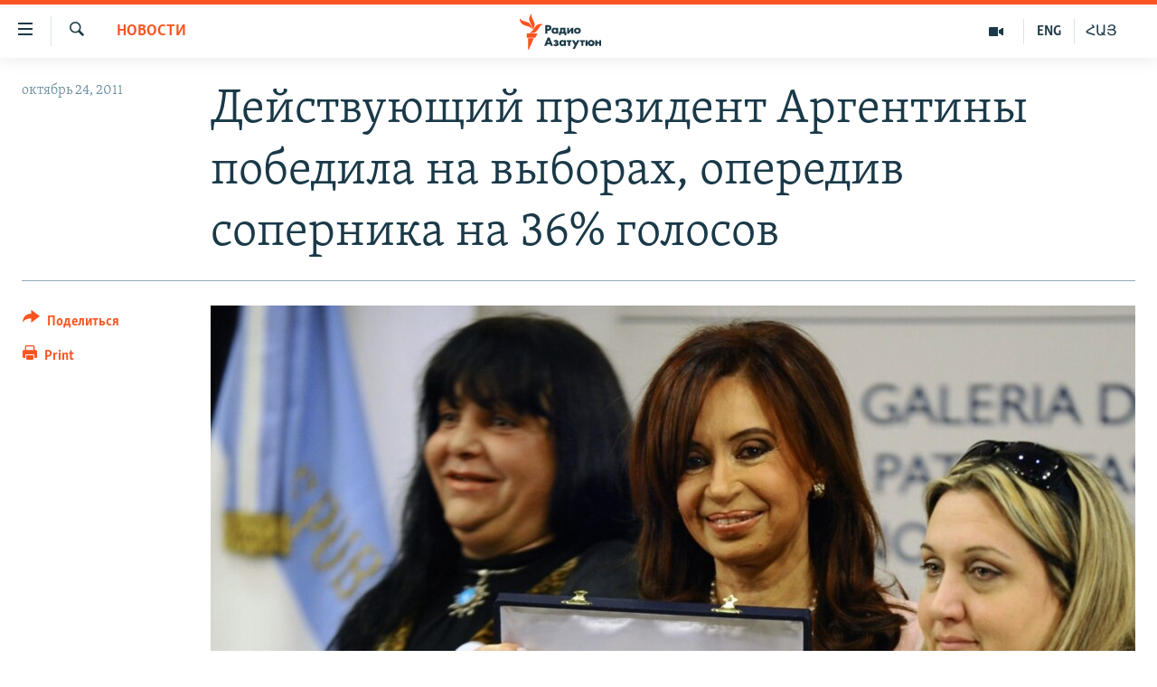

--- FILE ---
content_type: text/html; charset=utf-8
request_url: https://rus.azatutyun.am/a/24369347.html
body_size: 11351
content:

<!DOCTYPE html>
<html lang="ru" dir="ltr" class="no-js">
<head>
        <link rel="stylesheet" href="/Content/responsive/RFE/ru-AM/RFE-ru-AM.css?&amp;av=0.0.0.0&amp;cb=370">
<script src="//tags.azatutyun.am/rferl-pangea/prod/utag.sync.js"></script><script type='text/javascript' src='https://www.youtube.com/iframe_api' async></script>            <link rel="manifest" href="/manifest.json">
    <script type="text/javascript">
        //a general 'js' detection, must be on top level in <head>, due to CSS performance
        document.documentElement.className = "js";
        var cacheBuster = "370";
        var appBaseUrl = "/";
        var imgEnhancerBreakpoints = [0, 144, 256, 408, 650, 1023, 1597];
        var isLoggingEnabled = false;
        var isPreviewPage = false;
        var isLivePreviewPage = false;

        if (!isPreviewPage) {
            window.RFE = window.RFE || {};
            window.RFE.cacheEnabledByParam = window.location.href.indexOf('nocache=1') === -1;

            const url = new URL(window.location.href);
            const params = new URLSearchParams(url.search);

            // Remove the 'nocache' parameter
            params.delete('nocache');

            // Update the URL without the 'nocache' parameter
            url.search = params.toString();
            window.history.replaceState(null, '', url.toString());
        } else {
            window.addEventListener('load', function() {
                const links = window.document.links;
                for (let i = 0; i < links.length; i++) {
                    links[i].href = '#';
                    links[i].target = '_self';
                }
             })
        }

var pwaEnabled = true;        var swCacheDisabled;
    </script>
    <meta charset="utf-8" />

            <title>&#x414;&#x435;&#x439;&#x441;&#x442;&#x432;&#x443;&#x44E;&#x449;&#x438;&#x439; &#x43F;&#x440;&#x435;&#x437;&#x438;&#x434;&#x435;&#x43D;&#x442; &#x410;&#x440;&#x433;&#x435;&#x43D;&#x442;&#x438;&#x43D;&#x44B; &#x43F;&#x43E;&#x431;&#x435;&#x434;&#x438;&#x43B;&#x430; &#x43D;&#x430; &#x432;&#x44B;&#x431;&#x43E;&#x440;&#x430;&#x445;, &#x43E;&#x43F;&#x435;&#x440;&#x435;&#x434;&#x438;&#x432; &#x441;&#x43E;&#x43F;&#x435;&#x440;&#x43D;&#x438;&#x43A;&#x430; &#x43D;&#x430; 36% &#x433;&#x43E;&#x43B;&#x43E;&#x441;&#x43E;&#x432;</title>
            <meta name="description" content="&#x41D;&#x430; &#x443;&#x43B;&#x438;&#x446;&#x430;&#x445; &#x411;&#x443;&#x44D;&#x43D;&#x43E;&#x441;-&#x410;&#x439;&#x440;&#x435;&#x441;&#x430; &#x432; &#x432;&#x43E;&#x441;&#x43A;&#x440;&#x435;&#x441;&#x435;&#x43D;&#x44C;&#x435; &#x442;&#x44B;&#x441;&#x44F;&#x447;&#x438; &#x441;&#x442;&#x43E;&#x440;&#x43E;&#x43D;&#x43D;&#x438;&#x43A;&#x43E;&#x432; &#x43F;&#x440;&#x435;&#x437;&#x438;&#x434;&#x435;&#x43D;&#x442;&#x430; &#x410;&#x440;&#x433;&#x435;&#x43D;&#x442;&#x438;&#x43D;&#x44B; &#x41A;&#x440;&#x438;&#x441;&#x442;&#x438;&#x43D;&#x44B; &#x424;&#x435;&#x440;&#x43D;&#x430;&#x43D;&#x434;&#x435;&#x441; &#x434;&#x435; &#x41A;&#x438;&#x440;&#x448;&#x43D;&#x435;&#x440; &#x43F;&#x440;&#x430;&#x437;&#x434;&#x43D;&#x43E;&#x432;&#x430;&#x43B;&#x438; &#x435;&#x435; &#x438;&#x437;&#x431;&#x440;&#x430;&#x43D;&#x438;&#x435; &#x43D;&#x430; &#x432;&#x442;&#x43E;&#x440;&#x43E;&#x439; &#x441;&#x440;&#x43E;&#x43A;." />
                <meta name="keywords" content="Архив, Новости, Политика" />
    <meta name="viewport" content="width=device-width, initial-scale=1.0" />


    <meta http-equiv="X-UA-Compatible" content="IE=edge" />

<meta name="robots" content="max-image-preview:large"><meta property="fb:pages" content="1731694953739871" />

        <link href="https://rus.azatutyun.am/a/24369347.html" rel="canonical" />

        <meta name="apple-mobile-web-app-title" content="RFE/RL" />
        <meta name="apple-mobile-web-app-status-bar-style" content="black" />
            <meta name="apple-itunes-app" content="app-id=475986784, app-argument=//24369347.ltr" />
<meta content="&#x414;&#x435;&#x439;&#x441;&#x442;&#x432;&#x443;&#x44E;&#x449;&#x438;&#x439; &#x43F;&#x440;&#x435;&#x437;&#x438;&#x434;&#x435;&#x43D;&#x442; &#x410;&#x440;&#x433;&#x435;&#x43D;&#x442;&#x438;&#x43D;&#x44B; &#x43F;&#x43E;&#x431;&#x435;&#x434;&#x438;&#x43B;&#x430; &#x43D;&#x430; &#x432;&#x44B;&#x431;&#x43E;&#x440;&#x430;&#x445;, &#x43E;&#x43F;&#x435;&#x440;&#x435;&#x434;&#x438;&#x432; &#x441;&#x43E;&#x43F;&#x435;&#x440;&#x43D;&#x438;&#x43A;&#x430; &#x43D;&#x430; 36% &#x433;&#x43E;&#x43B;&#x43E;&#x441;&#x43E;&#x432;" property="og:title"></meta>
<meta content="&#x41D;&#x430; &#x443;&#x43B;&#x438;&#x446;&#x430;&#x445; &#x411;&#x443;&#x44D;&#x43D;&#x43E;&#x441;-&#x410;&#x439;&#x440;&#x435;&#x441;&#x430; &#x432; &#x432;&#x43E;&#x441;&#x43A;&#x440;&#x435;&#x441;&#x435;&#x43D;&#x44C;&#x435; &#x442;&#x44B;&#x441;&#x44F;&#x447;&#x438; &#x441;&#x442;&#x43E;&#x440;&#x43E;&#x43D;&#x43D;&#x438;&#x43A;&#x43E;&#x432; &#x43F;&#x440;&#x435;&#x437;&#x438;&#x434;&#x435;&#x43D;&#x442;&#x430; &#x410;&#x440;&#x433;&#x435;&#x43D;&#x442;&#x438;&#x43D;&#x44B; &#x41A;&#x440;&#x438;&#x441;&#x442;&#x438;&#x43D;&#x44B; &#x424;&#x435;&#x440;&#x43D;&#x430;&#x43D;&#x434;&#x435;&#x441; &#x434;&#x435; &#x41A;&#x438;&#x440;&#x448;&#x43D;&#x435;&#x440; &#x43F;&#x440;&#x430;&#x437;&#x434;&#x43D;&#x43E;&#x432;&#x430;&#x43B;&#x438; &#x435;&#x435; &#x438;&#x437;&#x431;&#x440;&#x430;&#x43D;&#x438;&#x435; &#x43D;&#x430; &#x432;&#x442;&#x43E;&#x440;&#x43E;&#x439; &#x441;&#x440;&#x43E;&#x43A;." property="og:description"></meta>
<meta content="article" property="og:type"></meta>
<meta content="https://rus.azatutyun.am/a/24369347.html" property="og:url"></meta>
<meta content="&#x420;&#x430;&#x434;&#x438;&#x43E; &#x421;&#x432;&#x43E;&#x431;&#x43E;&#x434;&#x430;" property="og:site_name"></meta>
<meta content="https://www.facebook.com/azatutyunru/" property="article:publisher"></meta>
<meta content="https://gdb.rferl.org/9e14c5b2-46bb-4e52-b1ab-180652f24f94_w1200_h630.jpg" property="og:image"></meta>
<meta content="1200" property="og:image:width"></meta>
<meta content="630" property="og:image:height"></meta>
<meta content="568280086670706" property="fb:app_id"></meta>
<meta content="summary_large_image" name="twitter:card"></meta>
<meta content="@armenialiberty" name="twitter:site"></meta>
<meta content="https://gdb.rferl.org/9e14c5b2-46bb-4e52-b1ab-180652f24f94_w1200_h630.jpg" name="twitter:image"></meta>
<meta content="&#x414;&#x435;&#x439;&#x441;&#x442;&#x432;&#x443;&#x44E;&#x449;&#x438;&#x439; &#x43F;&#x440;&#x435;&#x437;&#x438;&#x434;&#x435;&#x43D;&#x442; &#x410;&#x440;&#x433;&#x435;&#x43D;&#x442;&#x438;&#x43D;&#x44B; &#x43F;&#x43E;&#x431;&#x435;&#x434;&#x438;&#x43B;&#x430; &#x43D;&#x430; &#x432;&#x44B;&#x431;&#x43E;&#x440;&#x430;&#x445;, &#x43E;&#x43F;&#x435;&#x440;&#x435;&#x434;&#x438;&#x432; &#x441;&#x43E;&#x43F;&#x435;&#x440;&#x43D;&#x438;&#x43A;&#x430; &#x43D;&#x430; 36% &#x433;&#x43E;&#x43B;&#x43E;&#x441;&#x43E;&#x432;" name="twitter:title"></meta>
<meta content="&#x41D;&#x430; &#x443;&#x43B;&#x438;&#x446;&#x430;&#x445; &#x411;&#x443;&#x44D;&#x43D;&#x43E;&#x441;-&#x410;&#x439;&#x440;&#x435;&#x441;&#x430; &#x432; &#x432;&#x43E;&#x441;&#x43A;&#x440;&#x435;&#x441;&#x435;&#x43D;&#x44C;&#x435; &#x442;&#x44B;&#x441;&#x44F;&#x447;&#x438; &#x441;&#x442;&#x43E;&#x440;&#x43E;&#x43D;&#x43D;&#x438;&#x43A;&#x43E;&#x432; &#x43F;&#x440;&#x435;&#x437;&#x438;&#x434;&#x435;&#x43D;&#x442;&#x430; &#x410;&#x440;&#x433;&#x435;&#x43D;&#x442;&#x438;&#x43D;&#x44B; &#x41A;&#x440;&#x438;&#x441;&#x442;&#x438;&#x43D;&#x44B; &#x424;&#x435;&#x440;&#x43D;&#x430;&#x43D;&#x434;&#x435;&#x441; &#x434;&#x435; &#x41A;&#x438;&#x440;&#x448;&#x43D;&#x435;&#x440; &#x43F;&#x440;&#x430;&#x437;&#x434;&#x43D;&#x43E;&#x432;&#x430;&#x43B;&#x438; &#x435;&#x435; &#x438;&#x437;&#x431;&#x440;&#x430;&#x43D;&#x438;&#x435; &#x43D;&#x430; &#x432;&#x442;&#x43E;&#x440;&#x43E;&#x439; &#x441;&#x440;&#x43E;&#x43A;." name="twitter:description"></meta>
                    <link rel="amphtml" href="https://rus.azatutyun.am/amp/24369347.html" />
<script type="application/ld+json">{"articleSection":"Новости","isAccessibleForFree":true,"headline":"Действующий президент Аргентины победила на выборах, опередив соперника на 36% голосов","inLanguage":"ru-AM","keywords":"Архив, Новости, Политика","author":{"@type":"Person","name":"RFE/RL"},"datePublished":"2011-10-24 09:59:00Z","dateModified":"2011-10-24 10:05:57Z","publisher":{"logo":{"width":512,"height":220,"@type":"ImageObject","url":"https://rus.azatutyun.am/Content/responsive/RFE/ru-AM/img/logo.png"},"@type":"NewsMediaOrganization","url":"https://rus.azatutyun.am","sameAs":["https://www.facebook.com/azatutyunru/","https://twitter.com/azatutyunradio","https://www.youtube.com/azatutyunradio","https://www.instagram.com/azatutyuntv/"],"name":"Радио Азатутюн","alternateName":""},"@context":"https://schema.org","@type":"NewsArticle","mainEntityOfPage":"https://rus.azatutyun.am/a/24369347.html","url":"https://rus.azatutyun.am/a/24369347.html","description":"На улицах Буэнос-Айреса в воскресенье тысячи сторонников президента Аргентины Кристины Фернандес де Киршнер праздновали ее избрание на второй срок.","image":{"width":1080,"height":608,"@type":"ImageObject","url":"https://gdb.rferl.org/9e14c5b2-46bb-4e52-b1ab-180652f24f94_w1080_h608.jpg"},"name":"Действующий президент Аргентины победила на выборах, опередив соперника на 36% голосов"}</script>
    <script src="/Scripts/responsive/infographics.bundle.min.js?&amp;av=0.0.0.0&amp;cb=370"></script>
        <script src="/Scripts/responsive/dollardom.min.js?&amp;av=0.0.0.0&amp;cb=370"></script>
        <script src="/Scripts/responsive/modules/commons.js?&amp;av=0.0.0.0&amp;cb=370"></script>
        <script src="/Scripts/responsive/modules/app_code.js?&amp;av=0.0.0.0&amp;cb=370"></script>

        <link rel="icon" type="image/svg+xml" href="/Content/responsive/RFE/img/webApp/favicon.svg" />
        <link rel="alternate icon" href="/Content/responsive/RFE/img/webApp/favicon.ico" />
            <link rel="mask-icon" color="#ea6903" href="/Content/responsive/RFE/img/webApp/favicon_safari.svg" />
        <link rel="apple-touch-icon" sizes="152x152" href="/Content/responsive/RFE/img/webApp/ico-152x152.png" />
        <link rel="apple-touch-icon" sizes="144x144" href="/Content/responsive/RFE/img/webApp/ico-144x144.png" />
        <link rel="apple-touch-icon" sizes="114x114" href="/Content/responsive/RFE/img/webApp/ico-114x114.png" />
        <link rel="apple-touch-icon" sizes="72x72" href="/Content/responsive/RFE/img/webApp/ico-72x72.png" />
        <link rel="apple-touch-icon-precomposed" href="/Content/responsive/RFE/img/webApp/ico-57x57.png" />
        <link rel="icon" sizes="192x192" href="/Content/responsive/RFE/img/webApp/ico-192x192.png" />
        <link rel="icon" sizes="128x128" href="/Content/responsive/RFE/img/webApp/ico-128x128.png" />
        <meta name="msapplication-TileColor" content="#ffffff" />
        <meta name="msapplication-TileImage" content="/Content/responsive/RFE/img/webApp/ico-144x144.png" />
                <link rel="preload" href="/Content/responsive/fonts/Skolar-Lt_Cyrl_v2.4.woff" type="font/woff" as="font" crossorigin="anonymous" />
    <link rel="alternate" type="application/rss+xml" title="RFE/RL - Top Stories [RSS]" href="/api/" />
    <link rel="sitemap" type="application/rss+xml" href="/sitemap.xml" />
    
    



</head>
<body class=" nav-no-loaded cc_theme pg-article print-lay-article js-category-to-nav nojs-images ">
        <script type="text/javascript" >
            var analyticsData = {url:"https://rus.azatutyun.am/a/24369347.html",property_id:"429",article_uid:"24369347",page_title:"Действующий президент Аргентины победила на выборах, опередив соперника на 36% голосов",page_type:"article",content_type:"article",subcontent_type:"article",last_modified:"2011-10-24 10:05:57Z",pub_datetime:"2011-10-24 09:59:00Z",pub_year:"2011",pub_month:"10",pub_day:"24",pub_hour:"09",pub_weekday:"Monday",section:"новости",english_section:"new",byline:"",categories:"armenian_default_zone,new,politics",domain:"rus.azatutyun.am",language:"Russian",language_service:"RFERL Armenian",platform:"web",copied:"no",copied_article:"",copied_title:"",runs_js:"Yes",cms_release:"8.44.0.0.370",enviro_type:"prod",slug:"",entity:"RFE",short_language_service:"ARM",platform_short:"W",page_name:"Действующий президент Аргентины победила на выборах, опередив соперника на 36% голосов"};
        </script>
<noscript><iframe src="https://www.googletagmanager.com/ns.html?id=GTM-WXZBPZ" height="0" width="0" style="display:none;visibility:hidden"></iframe></noscript>        <script type="text/javascript" data-cookiecategory="analytics">
            var gtmEventObject = Object.assign({}, analyticsData, {event: 'page_meta_ready'});window.dataLayer = window.dataLayer || [];window.dataLayer.push(gtmEventObject);
            if (top.location === self.location) { //if not inside of an IFrame
                 var renderGtm = "true";
                 if (renderGtm === "true") {
            (function(w,d,s,l,i){w[l]=w[l]||[];w[l].push({'gtm.start':new Date().getTime(),event:'gtm.js'});var f=d.getElementsByTagName(s)[0],j=d.createElement(s),dl=l!='dataLayer'?'&l='+l:'';j.async=true;j.src='//www.googletagmanager.com/gtm.js?id='+i+dl;f.parentNode.insertBefore(j,f);})(window,document,'script','dataLayer','GTM-WXZBPZ');
                 }
            }
        </script>
        <!--Analytics tag js version start-->
            <script type="text/javascript" data-cookiecategory="analytics">
                var utag_data = Object.assign({}, analyticsData, {});
if(typeof(TealiumTagFrom)==='function' && typeof(TealiumTagSearchKeyword)==='function') {
var utag_from=TealiumTagFrom();var utag_searchKeyword=TealiumTagSearchKeyword();
if(utag_searchKeyword!=null && utag_searchKeyword!=='' && utag_data["search_keyword"]==null) utag_data["search_keyword"]=utag_searchKeyword;if(utag_from!=null && utag_from!=='') utag_data["from"]=TealiumTagFrom();}
                if(window.top!== window.self&&utag_data.page_type==="snippet"){utag_data.page_type = 'iframe';}
                try{if(window.top!==window.self&&window.self.location.hostname===window.top.location.hostname){utag_data.platform = 'self-embed';utag_data.platform_short = 'se';}}catch(e){if(window.top!==window.self&&window.self.location.search.includes("platformType=self-embed")){utag_data.platform = 'cross-promo';utag_data.platform_short = 'cp';}}
                (function(a,b,c,d){    a="https://tags.azatutyun.am/rferl-pangea/prod/utag.js";    b=document;c="script";d=b.createElement(c);d.src=a;d.type="text/java"+c;d.async=true;    a=b.getElementsByTagName(c)[0];a.parentNode.insertBefore(d,a);    })();
            </script>
        <!--Analytics tag js version end-->
<!-- Analytics tag management NoScript -->
<noscript>
<img style="position: absolute; border: none;" src="https://ssc.azatutyun.am/b/ss/bbgprod,bbgentityrferl/1/G.4--NS/184906259?pageName=rfe%3aarm%3aw%3aarticle%3a%d0%94%d0%b5%d0%b9%d1%81%d1%82%d0%b2%d1%83%d1%8e%d1%89%d0%b8%d0%b9%20%d0%bf%d1%80%d0%b5%d0%b7%d0%b8%d0%b4%d0%b5%d0%bd%d1%82%20%d0%90%d1%80%d0%b3%d0%b5%d0%bd%d1%82%d0%b8%d0%bd%d1%8b%20%d0%bf%d0%be%d0%b1%d0%b5%d0%b4%d0%b8%d0%bb%d0%b0%20%d0%bd%d0%b0%20%d0%b2%d1%8b%d0%b1%d0%be%d1%80%d0%b0%d1%85%2c%20%d0%be%d0%bf%d0%b5%d1%80%d0%b5%d0%b4%d0%b8%d0%b2%20%d1%81%d0%be%d0%bf%d0%b5%d1%80%d0%bd%d0%b8%d0%ba%d0%b0%20%d0%bd%d0%b0%2036%25%20%d0%b3%d0%be%d0%bb%d0%be%d1%81%d0%be%d0%b2&amp;c6=%d0%94%d0%b5%d0%b9%d1%81%d1%82%d0%b2%d1%83%d1%8e%d1%89%d0%b8%d0%b9%20%d0%bf%d1%80%d0%b5%d0%b7%d0%b8%d0%b4%d0%b5%d0%bd%d1%82%20%d0%90%d1%80%d0%b3%d0%b5%d0%bd%d1%82%d0%b8%d0%bd%d1%8b%20%d0%bf%d0%be%d0%b1%d0%b5%d0%b4%d0%b8%d0%bb%d0%b0%20%d0%bd%d0%b0%20%d0%b2%d1%8b%d0%b1%d0%be%d1%80%d0%b0%d1%85%2c%20%d0%be%d0%bf%d0%b5%d1%80%d0%b5%d0%b4%d0%b8%d0%b2%20%d1%81%d0%be%d0%bf%d0%b5%d1%80%d0%bd%d0%b8%d0%ba%d0%b0%20%d0%bd%d0%b0%2036%25%20%d0%b3%d0%be%d0%bb%d0%be%d1%81%d0%be%d0%b2&amp;v36=8.44.0.0.370&amp;v6=D=c6&amp;g=https%3a%2f%2frus.azatutyun.am%2fa%2f24369347.html&amp;c1=D=g&amp;v1=D=g&amp;events=event1,event52&amp;c16=rferl%20armenian&amp;v16=D=c16&amp;c5=new&amp;v5=D=c5&amp;ch=%d0%9d%d0%be%d0%b2%d0%be%d1%81%d1%82%d0%b8&amp;c15=russian&amp;v15=D=c15&amp;c4=article&amp;v4=D=c4&amp;c14=24369347&amp;v14=D=c14&amp;v20=no&amp;c17=web&amp;v17=D=c17&amp;mcorgid=518abc7455e462b97f000101%40adobeorg&amp;server=rus.azatutyun.am&amp;pageType=D=c4&amp;ns=bbg&amp;v29=D=server&amp;v25=rfe&amp;v30=429&amp;v105=D=User-Agent " alt="analytics" width="1" height="1" /></noscript>
<!-- End of Analytics tag management NoScript -->


        <!--*** Accessibility links - For ScreenReaders only ***-->
        <section>
            <div class="sr-only">
                <h2>&#x421;&#x441;&#x44B;&#x43B;&#x43A;&#x438; &#x434;&#x43E;&#x441;&#x442;&#x443;&#x43F;&#x430;</h2>
                <ul>
                    <li><a href="#content" data-disable-smooth-scroll="1">&#x41F;&#x435;&#x440;&#x435;&#x439;&#x442;&#x438; &#x43A; &#x43E;&#x441;&#x43D;&#x43E;&#x432;&#x43D;&#x43E;&#x43C;&#x443; &#x441;&#x43E;&#x434;&#x435;&#x440;&#x436;&#x430;&#x43D;&#x438;&#x44E;</a></li>
                    <li><a href="#navigation" data-disable-smooth-scroll="1">&#x41F;&#x435;&#x440;&#x435;&#x439;&#x442;&#x438; &#x43A; &#x43E;&#x441;&#x43D;&#x43E;&#x432;&#x43D;&#x43E;&#x439; &#x43D;&#x430;&#x432;&#x438;&#x433;&#x430;&#x446;&#x438;&#x438;</a></li>
                    <li><a href="#txtHeaderSearch" data-disable-smooth-scroll="1">&#x41F;&#x435;&#x440;&#x435;&#x439;&#x442;&#x438; &#x43A; &#x43F;&#x43E;&#x438;&#x441;&#x43A;&#x443;</a></li>
                </ul>
            </div>
        </section>
    




<div dir="ltr">
    <div id="page">
            <aside>

<div class="c-lightbox overlay-modal">
    <div class="c-lightbox__intro">
        <h2 class="c-lightbox__intro-title"></h2>
        <button class="btn btn--rounded c-lightbox__btn c-lightbox__intro-next" title="&#x421;&#x43B;&#x435;&#x434;&#x443;&#x44E;&#x449;&#x438;&#x439;">
            <span class="ico ico--rounded ico-chevron-forward"></span>
            <span class="sr-only">&#x421;&#x43B;&#x435;&#x434;&#x443;&#x44E;&#x449;&#x438;&#x439;</span>
        </button>
    </div>
    <div class="c-lightbox__nav">
        <button class="btn btn--rounded c-lightbox__btn c-lightbox__btn--close" title="&#x417;&#x430;&#x43A;&#x440;&#x44B;&#x442;&#x44C;">
            <span class="ico ico--rounded ico-close"></span>
            <span class="sr-only">&#x417;&#x430;&#x43A;&#x440;&#x44B;&#x442;&#x44C;</span>
        </button>
        <button class="btn btn--rounded c-lightbox__btn c-lightbox__btn--prev" title="&#x41F;&#x440;&#x435;&#x434;&#x44B;&#x434;&#x443;&#x449;&#x438;&#x439;">
            <span class="ico ico--rounded ico-chevron-backward"></span>
            <span class="sr-only">&#x41F;&#x440;&#x435;&#x434;&#x44B;&#x434;&#x443;&#x449;&#x438;&#x439;</span>
        </button>
        <button class="btn btn--rounded c-lightbox__btn c-lightbox__btn--next" title="&#x421;&#x43B;&#x435;&#x434;&#x443;&#x44E;&#x449;&#x438;&#x439;">
            <span class="ico ico--rounded ico-chevron-forward"></span>
            <span class="sr-only">&#x421;&#x43B;&#x435;&#x434;&#x443;&#x44E;&#x449;&#x438;&#x439;</span>
        </button>
    </div>
    <div class="c-lightbox__content-wrap">
        <figure class="c-lightbox__content">
            <span class="c-spinner c-spinner--lightbox">
                <img src="/Content/responsive/img/player-spinner.png"
                     alt="please wait"
                     title="please wait" />
            </span>
            <div class="c-lightbox__img">
                <div class="thumb">
                    <img src="" alt="" />
                </div>
            </div>
            <figcaption>
                <div class="c-lightbox__info c-lightbox__info--foot">
                    <span class="c-lightbox__counter"></span>
                    <span class="caption c-lightbox__caption"></span>
                </div>
            </figcaption>
        </figure>
    </div>
    <div class="hidden">
        <div class="content-advisory__box content-advisory__box--lightbox">
            <span class="content-advisory__box-text">This image contains sensitive content which some people may find offensive or disturbing.</span>
            <button class="btn btn--transparent content-advisory__box-btn m-t-md" value="text" type="button">
                <span class="btn__text">
                    Click to reveal
                </span>
            </button>
        </div>
    </div>
</div>

<div class="print-dialogue">
    <div class="container">
        <h3 class="print-dialogue__title section-head">Print Options:</h3>
        <div class="print-dialogue__opts">
            <ul class="print-dialogue__opt-group">
                <li class="form__group form__group--checkbox">
                    <input class="form__check " id="checkboxImages" name="checkboxImages" type="checkbox" checked="checked" />
                    <label for="checkboxImages" class="form__label m-t-md">Images</label>
                </li>
                <li class="form__group form__group--checkbox">
                    <input class="form__check " id="checkboxMultimedia" name="checkboxMultimedia" type="checkbox" checked="checked" />
                    <label for="checkboxMultimedia" class="form__label m-t-md">Multimedia</label>
                </li>
            </ul>
            <ul class="print-dialogue__opt-group">
                <li class="form__group form__group--checkbox">
                    <input class="form__check " id="checkboxEmbedded" name="checkboxEmbedded" type="checkbox" checked="checked" />
                    <label for="checkboxEmbedded" class="form__label m-t-md">Embedded Content</label>
                </li>
                <li class="hidden">
                    <input class="form__check " id="checkboxComments" name="checkboxComments" type="checkbox" />
                    <label for="checkboxComments" class="form__label m-t-md"> Comments</label>
                </li>
            </ul>
        </div>
        <div class="print-dialogue__buttons">
            <button class="btn  btn--secondary close-button" type="button" title="&#x41E;&#x442;&#x43C;&#x435;&#x43D;&#x438;&#x442;&#x44C;">
                <span class="btn__text ">&#x41E;&#x442;&#x43C;&#x435;&#x43D;&#x438;&#x442;&#x44C;</span>
            </button>
            <button class="btn  btn-cust-print m-l-sm" type="button" title="Print">
                <span class="btn__text ">Print</span>
            </button>
        </div>
    </div>
</div>                
<div class="ctc-message pos-fix">
    <div class="ctc-message__inner">Link has been copied to clipboard</div>
</div>
            </aside>

<div class="hdr-20 hdr-20--big">
    <div class="hdr-20__inner">
        <div class="hdr-20__max pos-rel">
            <div class="hdr-20__side hdr-20__side--primary d-flex">
                <label data-for="main-menu-ctrl" data-switcher-trigger="true" data-switch-target="main-menu-ctrl" class="burger hdr-trigger pos-rel trans-trigger" data-trans-evt="click" data-trans-id="menu">
                    <span class="ico ico-close hdr-trigger__ico hdr-trigger__ico--close burger__ico burger__ico--close"></span>
                    <span class="ico ico-menu hdr-trigger__ico hdr-trigger__ico--open burger__ico burger__ico--open"></span>
                </label>
                <div class="menu-pnl pos-fix trans-target" data-switch-target="main-menu-ctrl" data-trans-id="menu">
                    <div class="menu-pnl__inner">
                        <nav class="main-nav menu-pnl__item menu-pnl__item--first">
                            <ul class="main-nav__list accordeon" data-analytics-tales="false" data-promo-name="link" data-location-name="nav,secnav">
                                

        <li class="main-nav__item">
            <a class="main-nav__item-name main-nav__item-name--link" href="/p/2842.html" title="&#x413;&#x43B;&#x430;&#x432;&#x43D;&#x430;&#x44F;" data-item-name="mobilehomeru" >&#x413;&#x43B;&#x430;&#x432;&#x43D;&#x430;&#x44F;</a>
        </li>

        <li class="main-nav__item">
            <a class="main-nav__item-name main-nav__item-name--link" href="/z/3282" title="&#x41D;&#x43E;&#x432;&#x43E;&#x441;&#x442;&#x438;" data-item-name="New" >&#x41D;&#x43E;&#x432;&#x43E;&#x441;&#x442;&#x438;</a>
        </li>

        <li class="main-nav__item">
            <a class="main-nav__item-name main-nav__item-name--link" href="/z/3284" title="&#x41F;&#x43E;&#x43B;&#x438;&#x442;&#x438;&#x43A;&#x430;" data-item-name="Politics" >&#x41F;&#x43E;&#x43B;&#x438;&#x442;&#x438;&#x43A;&#x430;</a>
        </li>

        <li class="main-nav__item">
            <a class="main-nav__item-name main-nav__item-name--link" href="/z/3285" title="&#x41E;&#x431;&#x449;&#x435;&#x441;&#x442;&#x432;&#x43E;" data-item-name="Society" >&#x41E;&#x431;&#x449;&#x435;&#x441;&#x442;&#x432;&#x43E;</a>
        </li>

        <li class="main-nav__item">
            <a class="main-nav__item-name main-nav__item-name--link" href="/z/3286" title="&#x42D;&#x43A;&#x43E;&#x43D;&#x43E;&#x43C;&#x438;&#x43A;&#x430;" data-item-name="Economy" >&#x42D;&#x43A;&#x43E;&#x43D;&#x43E;&#x43C;&#x438;&#x43A;&#x430;</a>
        </li>

        <li class="main-nav__item">
            <a class="main-nav__item-name main-nav__item-name--link" href="/z/3288" title="&#x420;&#x435;&#x433;&#x438;&#x43E;&#x43D;" data-item-name="region" >&#x420;&#x435;&#x433;&#x438;&#x43E;&#x43D;</a>
        </li>

        <li class="main-nav__item">
            <a class="main-nav__item-name main-nav__item-name--link" href="/&#x43D;&#x430;&#x433;&#x43E;&#x440;&#x43D;&#x44B;&#x439;-&#x43A;&#x430;&#x440;&#x430;&#x431;&#x430;&#x445;" title="&#x41D;&#x430;&#x433;&#x43E;&#x440;&#x43D;&#x44B;&#x439; &#x41A;&#x430;&#x440;&#x430;&#x431;&#x430;&#x445;" data-item-name="karabakh" >&#x41D;&#x430;&#x433;&#x43E;&#x440;&#x43D;&#x44B;&#x439; &#x41A;&#x430;&#x440;&#x430;&#x431;&#x430;&#x445;</a>
        </li>

        <li class="main-nav__item">
            <a class="main-nav__item-name main-nav__item-name--link" href="/z/3287" title="&#x41A;&#x443;&#x43B;&#x44C;&#x442;&#x443;&#x440;&#x430;" data-item-name="culture" >&#x41A;&#x443;&#x43B;&#x44C;&#x442;&#x443;&#x440;&#x430;</a>
        </li>

        <li class="main-nav__item">
            <a class="main-nav__item-name main-nav__item-name--link" href="/z/15479" title="&#x421;&#x43F;&#x43E;&#x440;&#x442;" data-item-name="sports" >&#x421;&#x43F;&#x43E;&#x440;&#x442;</a>
        </li>

        <li class="main-nav__item">
            <a class="main-nav__item-name main-nav__item-name--link" href="/z/730" title="&#x410;&#x440;&#x445;&#x438;&#x432;" data-item-name="Armenian_Default_Zone" >&#x410;&#x440;&#x445;&#x438;&#x432;</a>
        </li>



                            </ul>
                        </nav>
                        

<div class="menu-pnl__item">
        <a href="https://www.azatutyun.am" class="menu-pnl__item-link" alt="&#x540;&#x561;&#x575;&#x565;&#x580;&#x565;&#x576;">&#x540;&#x561;&#x575;&#x565;&#x580;&#x565;&#x576;</a>
        <a href="https://www.azatutyun.am/p/3171.html" class="menu-pnl__item-link" alt="English">English</a>
        <a href="https://rus.azatutyun.am" class="menu-pnl__item-link" alt="&#x420;&#x443;&#x441;&#x441;&#x43A;&#x438;&#x439;">&#x420;&#x443;&#x441;&#x441;&#x43A;&#x438;&#x439;</a>
</div>


                        
                            <div class="menu-pnl__item">
                                <a href="/navigation/allsites" class="menu-pnl__item-link">
                                    <span class="ico ico-languages "></span>
                                    &#x412;&#x441;&#x435; &#x441;&#x430;&#x439;&#x442;&#x44B; &#x420;&#x430;&#x434;&#x438;&#x43E; &#x410;&#x437;&#x430;&#x442;&#x443;&#x442;&#x44E;&#x43D;
                                </a>
                            </div>
                    </div>
                </div>
                <label data-for="top-search-ctrl" data-switcher-trigger="true" data-switch-target="top-search-ctrl" class="top-srch-trigger hdr-trigger">
                    <span class="ico ico-close hdr-trigger__ico hdr-trigger__ico--close top-srch-trigger__ico top-srch-trigger__ico--close"></span>
                    <span class="ico ico-search hdr-trigger__ico hdr-trigger__ico--open top-srch-trigger__ico top-srch-trigger__ico--open"></span>
                </label>
                <div class="srch-top srch-top--in-header" data-switch-target="top-search-ctrl">
                    <div class="container">
                        
<form action="/s" class="srch-top__form srch-top__form--in-header" id="form-topSearchHeader" method="get" role="search">    <label for="txtHeaderSearch" class="sr-only">&#x41F;&#x43E;&#x438;&#x441;&#x43A;</label>
    <input type="text" id="txtHeaderSearch" name="k" placeholder="&#x41F;&#x43E;&#x438;&#x441;&#x43A;" accesskey="s" value="" class="srch-top__input analyticstag-event" onkeydown="if (event.keyCode === 13) { FireAnalyticsTagEventOnSearch('search', $dom.get('#txtHeaderSearch')[0].value) }" />
    <button title="&#x41F;&#x43E;&#x438;&#x441;&#x43A;" type="submit" class="btn btn--top-srch analyticstag-event" onclick="FireAnalyticsTagEventOnSearch('search', $dom.get('#txtHeaderSearch')[0].value) ">
        <span class="ico ico-search"></span>
    </button>
</form>
                    </div>
                </div>
                <a href="/" class="main-logo-link">
                    <img src="/Content/responsive/RFE/ru-AM/img/logo-compact.svg" class="main-logo main-logo--comp" alt="site logo">
                        <img src="/Content/responsive/RFE/ru-AM/img/logo.svg" class="main-logo main-logo--big" alt="site logo">
                </a>
            </div>
            <div class="hdr-20__side hdr-20__side--secondary d-flex">
                

    <a href="https://www.azatutyun.am" title="&#x540;&#x531;&#x545;" class="hdr-20__secondary-item hdr-20__secondary-item--lang" data-item-name="satellite">
        
&#x540;&#x531;&#x545;
    </a>

    <a href="https://www.azatutyun.am/en" title="ENG" class="hdr-20__secondary-item hdr-20__secondary-item--lang" data-item-name="satellite">
        
ENG
    </a>

    <a href="/z/3292" title="&#x412;&#x438;&#x434;&#x435;&#x43E;" class="hdr-20__secondary-item" data-item-name="video">
        
    <span class="ico ico-video hdr-20__secondary-icon"></span>

    </a>

    <a href="/s" title="&#x41F;&#x43E;&#x438;&#x441;&#x43A;" class="hdr-20__secondary-item hdr-20__secondary-item--search" data-item-name="search">
        
    <span class="ico ico-search hdr-20__secondary-icon hdr-20__secondary-icon--search"></span>

    </a>



                
                <div class="srch-bottom">
                    
<form action="/s" class="srch-bottom__form d-flex" id="form-bottomSearch" method="get" role="search">    <label for="txtSearch" class="sr-only">&#x41F;&#x43E;&#x438;&#x441;&#x43A;</label>
    <input type="search" id="txtSearch" name="k" placeholder="&#x41F;&#x43E;&#x438;&#x441;&#x43A;" accesskey="s" value="" class="srch-bottom__input analyticstag-event" onkeydown="if (event.keyCode === 13) { FireAnalyticsTagEventOnSearch('search', $dom.get('#txtSearch')[0].value) }" />
    <button title="&#x41F;&#x43E;&#x438;&#x441;&#x43A;" type="submit" class="btn btn--bottom-srch analyticstag-event" onclick="FireAnalyticsTagEventOnSearch('search', $dom.get('#txtSearch')[0].value) ">
        <span class="ico ico-search"></span>
    </button>
</form>
                </div>
            </div>
            <img src="/Content/responsive/RFE/ru-AM/img/logo-print.gif" class="logo-print" alt="site logo">
            <img src="/Content/responsive/RFE/ru-AM/img/logo-print_color.png" class="logo-print logo-print--color" alt="site logo">
        </div>
    </div>
</div>
    <script>
        if (document.body.className.indexOf('pg-home') > -1) {
            var nav2In = document.querySelector('.hdr-20__inner');
            var nav2Sec = document.querySelector('.hdr-20__side--secondary');
            var secStyle = window.getComputedStyle(nav2Sec);
            if (nav2In && window.pageYOffset < 150 && secStyle['position'] !== 'fixed') {
                nav2In.classList.add('hdr-20__inner--big')
            }
        }
    </script>



<div class="c-hlights c-hlights--breaking c-hlights--no-item" data-hlight-display="mobile,desktop">
    <div class="c-hlights__wrap container p-0">
        <div class="c-hlights__nav">
            <a role="button" href="#" title="&#x41F;&#x440;&#x435;&#x434;&#x44B;&#x434;&#x443;&#x449;&#x438;&#x439;">
                <span class="ico ico-chevron-backward m-0"></span>
                <span class="sr-only">&#x41F;&#x440;&#x435;&#x434;&#x44B;&#x434;&#x443;&#x449;&#x438;&#x439;</span>
            </a>
            <a role="button" href="#" title="&#x421;&#x43B;&#x435;&#x434;&#x443;&#x44E;&#x449;&#x438;&#x439;">
                <span class="ico ico-chevron-forward m-0"></span>
                <span class="sr-only">&#x421;&#x43B;&#x435;&#x434;&#x443;&#x44E;&#x449;&#x438;&#x439;</span>
            </a>
        </div>
        <span class="c-hlights__label">
            <span class="">Breaking News</span>
            <span class="switcher-trigger">
                <label data-for="more-less-1" data-switcher-trigger="true" class="switcher-trigger__label switcher-trigger__label--more p-b-0" title="&#x41F;&#x43E;&#x43A;&#x430;&#x437;&#x430;&#x442;&#x44C; &#x431;&#x43E;&#x43B;&#x44C;&#x448;&#x435;">
                    <span class="ico ico-chevron-down"></span>
                </label>
                <label data-for="more-less-1" data-switcher-trigger="true" class="switcher-trigger__label switcher-trigger__label--less p-b-0" title="Show less">
                    <span class="ico ico-chevron-up"></span>
                </label>
            </span>
        </span>
        <ul class="c-hlights__items switcher-target" data-switch-target="more-less-1">
            
        </ul>
    </div>
</div>


        <div id="content">
            

    <main class="container">

    <div class="hdr-container">
        <div class="row">
            <div class="col-category col-xs-12 col-md-2 pull-left">


<div class="category js-category">
<a class="" href="/z/3282">&#x41D;&#x43E;&#x432;&#x43E;&#x441;&#x442;&#x438;</a></div></div>
<div class="col-title col-xs-12 col-md-10 pull-right">

    <h1 class="title pg-title">
        &#x414;&#x435;&#x439;&#x441;&#x442;&#x432;&#x443;&#x44E;&#x449;&#x438;&#x439; &#x43F;&#x440;&#x435;&#x437;&#x438;&#x434;&#x435;&#x43D;&#x442; &#x410;&#x440;&#x433;&#x435;&#x43D;&#x442;&#x438;&#x43D;&#x44B; &#x43F;&#x43E;&#x431;&#x435;&#x434;&#x438;&#x43B;&#x430; &#x43D;&#x430; &#x432;&#x44B;&#x431;&#x43E;&#x440;&#x430;&#x445;, &#x43E;&#x43F;&#x435;&#x440;&#x435;&#x434;&#x438;&#x432; &#x441;&#x43E;&#x43F;&#x435;&#x440;&#x43D;&#x438;&#x43A;&#x430; &#x43D;&#x430; 36% &#x433;&#x43E;&#x43B;&#x43E;&#x441;&#x43E;&#x432;
    </h1>
</div>
<div class="col-publishing-details col-xs-12 col-sm-12 col-md-2 pull-left">

<div class="publishing-details ">
        <div class="published">
            <span class="date" >
                    <time pubdate="pubdate" datetime="2011-10-24T13:59:00&#x2B;04:00">
                        &#x43E;&#x43A;&#x442;&#x44F;&#x431;&#x440;&#x44C; 24, 2011
                    </time>
            </span>
        </div>
</div>

</div>
<div class="col-lg-12 separator">

<div class="separator">
    <hr class="title-line" />
</div></div>
<div class="col-multimedia col-xs-12 col-md-10 pull-right">

<div class="cover-media">
    <figure class="media-image js-media-expand">
        <div class="img-wrap">
            <div class="thumb thumb16_9">

            <img src="https://gdb.rferl.org/9e14c5b2-46bb-4e52-b1ab-180652f24f94_w250_r1_s.jpg" alt="&#x41F;&#x440;&#x435;&#x437;&#x438;&#x434;&#x435;&#x43D;&#x442; &#x410;&#x440;&#x433;&#x435;&#x43D;&#x442;&#x438;&#x43D;&#x44B; &#x41A;&#x440;&#x438;&#x441;&#x442;&#x438;&#x43D;&#x430; &#x424;&#x435;&#x440;&#x43D;&#x430;&#x43D;&#x434;&#x435;&#x441; &#x434;&#x435; &#x41A;&#x438;&#x440;&#x448;&#x43D;&#x435;&#x440; " />
                                </div>
        </div>
            <figcaption>
                <span class="caption">&#x41F;&#x440;&#x435;&#x437;&#x438;&#x434;&#x435;&#x43D;&#x442; &#x410;&#x440;&#x433;&#x435;&#x43D;&#x442;&#x438;&#x43D;&#x44B; &#x41A;&#x440;&#x438;&#x441;&#x442;&#x438;&#x43D;&#x430; &#x424;&#x435;&#x440;&#x43D;&#x430;&#x43D;&#x434;&#x435;&#x441; &#x434;&#x435; &#x41A;&#x438;&#x440;&#x448;&#x43D;&#x435;&#x440; </span>
            </figcaption>
    </figure>
</div>

</div>
<div class="col-xs-12 col-md-2 pull-left article-share pos-rel">

    <div class="share--box">
                <div class="sticky-share-container" style="display:none">
                    <div class="container">
                        <a href="https://rus.azatutyun.am" id="logo-sticky-share">&nbsp;</a>
                        <div class="pg-title pg-title--sticky-share">
                            &#x414;&#x435;&#x439;&#x441;&#x442;&#x432;&#x443;&#x44E;&#x449;&#x438;&#x439; &#x43F;&#x440;&#x435;&#x437;&#x438;&#x434;&#x435;&#x43D;&#x442; &#x410;&#x440;&#x433;&#x435;&#x43D;&#x442;&#x438;&#x43D;&#x44B; &#x43F;&#x43E;&#x431;&#x435;&#x434;&#x438;&#x43B;&#x430; &#x43D;&#x430; &#x432;&#x44B;&#x431;&#x43E;&#x440;&#x430;&#x445;, &#x43E;&#x43F;&#x435;&#x440;&#x435;&#x434;&#x438;&#x432; &#x441;&#x43E;&#x43F;&#x435;&#x440;&#x43D;&#x438;&#x43A;&#x430; &#x43D;&#x430; 36% &#x433;&#x43E;&#x43B;&#x43E;&#x441;&#x43E;&#x432;
                        </div>
                        <div class="sticked-nav-actions">
                            <!--This part is for sticky navigation display-->
                            <p class="buttons link-content-sharing p-0 ">
                                <button class="btn btn--link btn-content-sharing p-t-0 " id="btnContentSharing" value="text" role="Button" type="" title="&#x43F;&#x435;&#x440;&#x435;&#x43A;&#x43B;&#x44E;&#x447;&#x438;&#x442;&#x44C;&#x441;&#x44F; &#x43D;&#x430; &#x431;&#x43E;&#x43B;&#x44C;&#x448;&#x438;&#x435; &#x432;&#x430;&#x440;&#x438;&#x430;&#x43D;&#x442;&#x44B; &#x43E;&#x431;&#x43C;&#x435;&#x43D;&#x430;">
                                    <span class="ico ico-share ico--l"></span>
                                    <span class="btn__text ">
                                        &#x41F;&#x43E;&#x434;&#x435;&#x43B;&#x438;&#x442;&#x44C;&#x441;&#x44F;
                                    </span>
                                </button>
                            </p>
                            <aside class="content-sharing js-content-sharing js-content-sharing--apply-sticky  content-sharing--sticky" role="complementary" 
                                   data-share-url="https://rus.azatutyun.am/a/24369347.html" data-share-title="&#x414;&#x435;&#x439;&#x441;&#x442;&#x432;&#x443;&#x44E;&#x449;&#x438;&#x439; &#x43F;&#x440;&#x435;&#x437;&#x438;&#x434;&#x435;&#x43D;&#x442; &#x410;&#x440;&#x433;&#x435;&#x43D;&#x442;&#x438;&#x43D;&#x44B; &#x43F;&#x43E;&#x431;&#x435;&#x434;&#x438;&#x43B;&#x430; &#x43D;&#x430; &#x432;&#x44B;&#x431;&#x43E;&#x440;&#x430;&#x445;, &#x43E;&#x43F;&#x435;&#x440;&#x435;&#x434;&#x438;&#x432; &#x441;&#x43E;&#x43F;&#x435;&#x440;&#x43D;&#x438;&#x43A;&#x430; &#x43D;&#x430; 36% &#x433;&#x43E;&#x43B;&#x43E;&#x441;&#x43E;&#x432;" data-share-text="&#x41D;&#x430; &#x443;&#x43B;&#x438;&#x446;&#x430;&#x445; &#x411;&#x443;&#x44D;&#x43D;&#x43E;&#x441;-&#x410;&#x439;&#x440;&#x435;&#x441;&#x430; &#x432; &#x432;&#x43E;&#x441;&#x43A;&#x440;&#x435;&#x441;&#x435;&#x43D;&#x44C;&#x435; &#x442;&#x44B;&#x441;&#x44F;&#x447;&#x438; &#x441;&#x442;&#x43E;&#x440;&#x43E;&#x43D;&#x43D;&#x438;&#x43A;&#x43E;&#x432; &#x43F;&#x440;&#x435;&#x437;&#x438;&#x434;&#x435;&#x43D;&#x442;&#x430; &#x410;&#x440;&#x433;&#x435;&#x43D;&#x442;&#x438;&#x43D;&#x44B; &#x41A;&#x440;&#x438;&#x441;&#x442;&#x438;&#x43D;&#x44B; &#x424;&#x435;&#x440;&#x43D;&#x430;&#x43D;&#x434;&#x435;&#x441; &#x434;&#x435; &#x41A;&#x438;&#x440;&#x448;&#x43D;&#x435;&#x440; &#x43F;&#x440;&#x430;&#x437;&#x434;&#x43D;&#x43E;&#x432;&#x430;&#x43B;&#x438; &#x435;&#x435; &#x438;&#x437;&#x431;&#x440;&#x430;&#x43D;&#x438;&#x435; &#x43D;&#x430; &#x432;&#x442;&#x43E;&#x440;&#x43E;&#x439; &#x441;&#x440;&#x43E;&#x43A;.">
                                <div class="content-sharing__popover">
                                    <h6 class="content-sharing__title">&#x41F;&#x43E;&#x434;&#x435;&#x43B;&#x438;&#x442;&#x44C;&#x441;&#x44F;</h6>
                                    <button href="#close" id="btnCloseSharing" class="btn btn--text-like content-sharing__close-btn">
                                        <span class="ico ico-close ico--l"></span>
                                    </button>
            <ul class="content-sharing__list">
                    <li class="content-sharing__item">
                            <div class="ctc ">
                                <input type="text" class="ctc__input" readonly="readonly">
                                <a href="" js-href="https://rus.azatutyun.am/a/24369347.html" class="content-sharing__link ctc__button">
                                    <span class="ico ico-copy-link ico--rounded ico--s"></span>
                                        <span class="content-sharing__link-text">Copy link</span>
                                </a>
                            </div>
                    </li>
                    <li class="content-sharing__item">
        <a href="https://facebook.com/sharer.php?u=https%3a%2f%2frus.azatutyun.am%2fa%2f24369347.html"
           data-analytics-text="share_on_facebook"
           title="Facebook" target="_blank"
           class="content-sharing__link  js-social-btn">
            <span class="ico ico-facebook ico--rounded ico--s"></span>
                <span class="content-sharing__link-text">Facebook</span>
        </a>
                    </li>
                    <li class="content-sharing__item">
        <a href="https://twitter.com/share?url=https%3a%2f%2frus.azatutyun.am%2fa%2f24369347.html&amp;text=%d0%94%d0%b5%d0%b9%d1%81%d1%82%d0%b2%d1%83%d1%8e%d1%89%d0%b8%d0%b9&#x2B;%d0%bf%d1%80%d0%b5%d0%b7%d0%b8%d0%b4%d0%b5%d0%bd%d1%82&#x2B;%d0%90%d1%80%d0%b3%d0%b5%d0%bd%d1%82%d0%b8%d0%bd%d1%8b&#x2B;%d0%bf%d0%be%d0%b1%d0%b5%d0%b4%d0%b8%d0%bb%d0%b0&#x2B;%d0%bd%d0%b0&#x2B;%d0%b2%d1%8b%d0%b1%d0%be%d1%80%d0%b0%d1%85%2c&#x2B;%d0%be%d0%bf%d0%b5%d1%80%d0%b5%d0%b4%d0%b8%d0%b2&#x2B;%d1%81%d0%be%d0%bf%d0%b5%d1%80%d0%bd%d0%b8%d0%ba%d0%b0&#x2B;%d0%bd%d0%b0&#x2B;36%25&#x2B;%d0%b3%d0%be%d0%bb%d0%be%d1%81%d0%be%d0%b2"
           data-analytics-text="share_on_twitter"
           title="X (Twitter)" target="_blank"
           class="content-sharing__link  js-social-btn">
            <span class="ico ico-twitter ico--rounded ico--s"></span>
                <span class="content-sharing__link-text">X (Twitter)</span>
        </a>
                    </li>
                    <li class="content-sharing__item">
        <a href="mailto:?body=https%3a%2f%2frus.azatutyun.am%2fa%2f24369347.html&amp;subject=&#x414;&#x435;&#x439;&#x441;&#x442;&#x432;&#x443;&#x44E;&#x449;&#x438;&#x439; &#x43F;&#x440;&#x435;&#x437;&#x438;&#x434;&#x435;&#x43D;&#x442; &#x410;&#x440;&#x433;&#x435;&#x43D;&#x442;&#x438;&#x43D;&#x44B; &#x43F;&#x43E;&#x431;&#x435;&#x434;&#x438;&#x43B;&#x430; &#x43D;&#x430; &#x432;&#x44B;&#x431;&#x43E;&#x440;&#x430;&#x445;, &#x43E;&#x43F;&#x435;&#x440;&#x435;&#x434;&#x438;&#x432; &#x441;&#x43E;&#x43F;&#x435;&#x440;&#x43D;&#x438;&#x43A;&#x430; &#x43D;&#x430; 36% &#x433;&#x43E;&#x43B;&#x43E;&#x441;&#x43E;&#x432;"
           
           title="Email" 
           class="content-sharing__link ">
            <span class="ico ico-email ico--rounded ico--s"></span>
                <span class="content-sharing__link-text">Email</span>
        </a>
                    </li>

            </ul>
                                </div>
                            </aside>
                        </div>
                    </div>
                </div>
                <div class="links">
                        <p class="buttons link-content-sharing p-0 ">
                            <button class="btn btn--link btn-content-sharing p-t-0 " id="btnContentSharing" value="text" role="Button" type="" title="&#x43F;&#x435;&#x440;&#x435;&#x43A;&#x43B;&#x44E;&#x447;&#x438;&#x442;&#x44C;&#x441;&#x44F; &#x43D;&#x430; &#x431;&#x43E;&#x43B;&#x44C;&#x448;&#x438;&#x435; &#x432;&#x430;&#x440;&#x438;&#x430;&#x43D;&#x442;&#x44B; &#x43E;&#x431;&#x43C;&#x435;&#x43D;&#x430;">
                                <span class="ico ico-share ico--l"></span>
                                <span class="btn__text ">
                                    &#x41F;&#x43E;&#x434;&#x435;&#x43B;&#x438;&#x442;&#x44C;&#x441;&#x44F;
                                </span>
                            </button>
                        </p>
                        <aside class="content-sharing js-content-sharing " role="complementary" 
                               data-share-url="https://rus.azatutyun.am/a/24369347.html" data-share-title="&#x414;&#x435;&#x439;&#x441;&#x442;&#x432;&#x443;&#x44E;&#x449;&#x438;&#x439; &#x43F;&#x440;&#x435;&#x437;&#x438;&#x434;&#x435;&#x43D;&#x442; &#x410;&#x440;&#x433;&#x435;&#x43D;&#x442;&#x438;&#x43D;&#x44B; &#x43F;&#x43E;&#x431;&#x435;&#x434;&#x438;&#x43B;&#x430; &#x43D;&#x430; &#x432;&#x44B;&#x431;&#x43E;&#x440;&#x430;&#x445;, &#x43E;&#x43F;&#x435;&#x440;&#x435;&#x434;&#x438;&#x432; &#x441;&#x43E;&#x43F;&#x435;&#x440;&#x43D;&#x438;&#x43A;&#x430; &#x43D;&#x430; 36% &#x433;&#x43E;&#x43B;&#x43E;&#x441;&#x43E;&#x432;" data-share-text="&#x41D;&#x430; &#x443;&#x43B;&#x438;&#x446;&#x430;&#x445; &#x411;&#x443;&#x44D;&#x43D;&#x43E;&#x441;-&#x410;&#x439;&#x440;&#x435;&#x441;&#x430; &#x432; &#x432;&#x43E;&#x441;&#x43A;&#x440;&#x435;&#x441;&#x435;&#x43D;&#x44C;&#x435; &#x442;&#x44B;&#x441;&#x44F;&#x447;&#x438; &#x441;&#x442;&#x43E;&#x440;&#x43E;&#x43D;&#x43D;&#x438;&#x43A;&#x43E;&#x432; &#x43F;&#x440;&#x435;&#x437;&#x438;&#x434;&#x435;&#x43D;&#x442;&#x430; &#x410;&#x440;&#x433;&#x435;&#x43D;&#x442;&#x438;&#x43D;&#x44B; &#x41A;&#x440;&#x438;&#x441;&#x442;&#x438;&#x43D;&#x44B; &#x424;&#x435;&#x440;&#x43D;&#x430;&#x43D;&#x434;&#x435;&#x441; &#x434;&#x435; &#x41A;&#x438;&#x440;&#x448;&#x43D;&#x435;&#x440; &#x43F;&#x440;&#x430;&#x437;&#x434;&#x43D;&#x43E;&#x432;&#x430;&#x43B;&#x438; &#x435;&#x435; &#x438;&#x437;&#x431;&#x440;&#x430;&#x43D;&#x438;&#x435; &#x43D;&#x430; &#x432;&#x442;&#x43E;&#x440;&#x43E;&#x439; &#x441;&#x440;&#x43E;&#x43A;.">
                            <div class="content-sharing__popover">
                                <h6 class="content-sharing__title">&#x41F;&#x43E;&#x434;&#x435;&#x43B;&#x438;&#x442;&#x44C;&#x441;&#x44F;</h6>
                                <button href="#close" id="btnCloseSharing" class="btn btn--text-like content-sharing__close-btn">
                                    <span class="ico ico-close ico--l"></span>
                                </button>
            <ul class="content-sharing__list">
                    <li class="content-sharing__item">
                            <div class="ctc ">
                                <input type="text" class="ctc__input" readonly="readonly">
                                <a href="" js-href="https://rus.azatutyun.am/a/24369347.html" class="content-sharing__link ctc__button">
                                    <span class="ico ico-copy-link ico--rounded ico--l"></span>
                                        <span class="content-sharing__link-text">Copy link</span>
                                </a>
                            </div>
                    </li>
                    <li class="content-sharing__item">
        <a href="https://facebook.com/sharer.php?u=https%3a%2f%2frus.azatutyun.am%2fa%2f24369347.html"
           data-analytics-text="share_on_facebook"
           title="Facebook" target="_blank"
           class="content-sharing__link  js-social-btn">
            <span class="ico ico-facebook ico--rounded ico--l"></span>
                <span class="content-sharing__link-text">Facebook</span>
        </a>
                    </li>
                    <li class="content-sharing__item">
        <a href="https://twitter.com/share?url=https%3a%2f%2frus.azatutyun.am%2fa%2f24369347.html&amp;text=%d0%94%d0%b5%d0%b9%d1%81%d1%82%d0%b2%d1%83%d1%8e%d1%89%d0%b8%d0%b9&#x2B;%d0%bf%d1%80%d0%b5%d0%b7%d0%b8%d0%b4%d0%b5%d0%bd%d1%82&#x2B;%d0%90%d1%80%d0%b3%d0%b5%d0%bd%d1%82%d0%b8%d0%bd%d1%8b&#x2B;%d0%bf%d0%be%d0%b1%d0%b5%d0%b4%d0%b8%d0%bb%d0%b0&#x2B;%d0%bd%d0%b0&#x2B;%d0%b2%d1%8b%d0%b1%d0%be%d1%80%d0%b0%d1%85%2c&#x2B;%d0%be%d0%bf%d0%b5%d1%80%d0%b5%d0%b4%d0%b8%d0%b2&#x2B;%d1%81%d0%be%d0%bf%d0%b5%d1%80%d0%bd%d0%b8%d0%ba%d0%b0&#x2B;%d0%bd%d0%b0&#x2B;36%25&#x2B;%d0%b3%d0%be%d0%bb%d0%be%d1%81%d0%be%d0%b2"
           data-analytics-text="share_on_twitter"
           title="X (Twitter)" target="_blank"
           class="content-sharing__link  js-social-btn">
            <span class="ico ico-twitter ico--rounded ico--l"></span>
                <span class="content-sharing__link-text">X (Twitter)</span>
        </a>
                    </li>
                    <li class="content-sharing__item">
        <a href="mailto:?body=https%3a%2f%2frus.azatutyun.am%2fa%2f24369347.html&amp;subject=&#x414;&#x435;&#x439;&#x441;&#x442;&#x432;&#x443;&#x44E;&#x449;&#x438;&#x439; &#x43F;&#x440;&#x435;&#x437;&#x438;&#x434;&#x435;&#x43D;&#x442; &#x410;&#x440;&#x433;&#x435;&#x43D;&#x442;&#x438;&#x43D;&#x44B; &#x43F;&#x43E;&#x431;&#x435;&#x434;&#x438;&#x43B;&#x430; &#x43D;&#x430; &#x432;&#x44B;&#x431;&#x43E;&#x440;&#x430;&#x445;, &#x43E;&#x43F;&#x435;&#x440;&#x435;&#x434;&#x438;&#x432; &#x441;&#x43E;&#x43F;&#x435;&#x440;&#x43D;&#x438;&#x43A;&#x430; &#x43D;&#x430; 36% &#x433;&#x43E;&#x43B;&#x43E;&#x441;&#x43E;&#x432;"
           
           title="Email" 
           class="content-sharing__link ">
            <span class="ico ico-email ico--rounded ico--l"></span>
                <span class="content-sharing__link-text">Email</span>
        </a>
                    </li>

            </ul>
                            </div>
                        </aside>
                    
<p class="link-print visible-md visible-lg buttons p-0">
    <button class="btn btn--link btn-print p-t-0" onclick="if (typeof FireAnalyticsTagEvent === 'function') {FireAnalyticsTagEvent({ on_page_event: 'print_story' });}return false" title="(CTRL&#x2B;P)">
        <span class="ico ico-print"></span>
        <span class="btn__text">Print</span>
    </button>
</p>
                </div>
    </div>

</div>

        </div>
    </div>

<div class="body-container">
    <div class="row">
        <div class="col-xs-12 col-sm-12 col-md-10 col-lg-10 pull-right">
            <div class="row">
                <div class="col-xs-12 col-sm-12 col-md-8 col-lg-8 pull-left bottom-offset content-offset">
                    <div id="article-content" class="content-floated-wrap fb-quotable">

    <div class="wsw">

На улицах Буэнос-Айреса в воскресенье тысячи сторонников президента Аргентины Кристины Фернандес де Киршнер праздновали ее избрание на второй срок.<br />
<br />
Действующий президент Аргентины была переизбрана на второй срок подавляющим большинством голосов.<br />
<br />
По уточненным данным, Фернандес победила уже в первом туре, набрав 53 процента голосов. У ее ближайшего соперника, социалиста Эрмеса Биннера, – лишь 17 процентов.<br />
<br />
Это самая убедительная победа, одержанная кем-либо на выборах президента Аргентины с 1983 года, когда в стране была восстановлена демократия.<br />
<br />
58-летняя Кристина Фернандес де Киршнер популярна благодаря экономическому росту, произошедшему в годы ее правления, и мерам по поддержке малоимущих.
    </div>



                    </div>
                </div>
                

            </div>
        </div>
    </div>
</div>    </main>



        </div>


<footer role="contentinfo">
    <div id="foot" class="foot">
        <div class="container">
                <div class="foot-nav collapsed" id="foot-nav">
                    <div class="menu">
                        <ul class="items">
                                <li class="socials block-socials">
                                        <span class="handler" id="socials-handler">
                                            &#x421;&#x43E;&#x446;&#x438;&#x430;&#x43B;&#x44C;&#x43D;&#x44B;&#x435; &#x441;&#x435;&#x442;&#x438;
                                        </span>
                                    <div class="inner">
                                        <ul class="subitems follow">
                                            
    <li>
        <a href="https://www.facebook.com/azatutyunru/" title="&#x41C;&#x44B; &#x432;  Facebook" data-analytics-text="follow_on_facebook" class="btn btn--rounded js-social-btn btn-facebook"  target="_blank" rel="noopener">
            <span class="ico ico-facebook-alt ico--rounded"></span>
        </a>
    </li>


    <li>
        <a href="https://twitter.com/azatutyunradio" title="&#x41C;&#x44B; &#x432; Twitter" data-analytics-text="follow_on_twitter" class="btn btn--rounded js-social-btn btn-twitter"  target="_blank" rel="noopener">
            <span class="ico ico-twitter ico--rounded"></span>
        </a>
    </li>


    <li>
        <a href="https://www.youtube.com/azatutyunradio" title="&#x41F;&#x440;&#x438;&#x441;&#x43E;&#x435;&#x434;&#x438;&#x43D;&#x44F;&#x439;&#x442;&#x435;&#x441;&#x44C; &#x432; Youtube" data-analytics-text="follow_on_youtube" class="btn btn--rounded js-social-btn btn-youtube"  target="_blank" rel="noopener">
            <span class="ico ico-youtube ico--rounded"></span>
        </a>
    </li>


    <li>
        <a href="https://www.instagram.com/azatutyuntv/" title="&#x41C;&#x44B; &#x432; Instagram" data-analytics-text="follow_on_instagram" class="btn btn--rounded js-social-btn btn-instagram"  target="_blank" rel="noopener">
            <span class="ico ico-instagram ico--rounded"></span>
        </a>
    </li>


    <li>
        <a href="/rssfeeds" title="RSS" data-analytics-text="follow_on_rss" class="btn btn--rounded js-social-btn btn-rss" >
            <span class="ico ico-rss ico--rounded"></span>
        </a>
    </li>


    <li>
        <a href="/podcasts" title="Podcast" data-analytics-text="follow_on_podcast" class="btn btn--rounded js-social-btn btn-podcast" >
            <span class="ico ico-podcast ico--rounded"></span>
        </a>
    </li>


                                        </ul>
                                    </div>
                                </li>

    <li class="block-primary collapsed collapsible item">
            <span class="handler">
                &#x420;&#x430;&#x437;&#x434;&#x435;&#x43B;&#x44B;
                <span title="close tab" class="ico ico-chevron-up"></span>
                <span title="open tab" class="ico ico-chevron-down"></span>
                <span title="add" class="ico ico-plus"></span>
                <span title="remove" class="ico ico-minus"></span>
            </span>
            <div class="inner">
                <ul class="subitems">
                    
    <li class="subitem">
        <a class="handler" href="/z/3282" title="&#x41D;&#x43E;&#x432;&#x43E;&#x441;&#x442;&#x438;" >&#x41D;&#x43E;&#x432;&#x43E;&#x441;&#x442;&#x438;</a>
    </li>

    <li class="subitem">
        <a class="handler" href="/z/3284" title="&#x41F;&#x43E;&#x43B;&#x438;&#x442;&#x438;&#x43A;&#x430;" >&#x41F;&#x43E;&#x43B;&#x438;&#x442;&#x438;&#x43A;&#x430;</a>
    </li>

    <li class="subitem">
        <a class="handler" href="/z/3285" title="&#x41E;&#x431;&#x449;&#x435;&#x441;&#x442;&#x432;&#x43E;" >&#x41E;&#x431;&#x449;&#x435;&#x441;&#x442;&#x432;&#x43E;</a>
    </li>

    <li class="subitem">
        <a class="handler" href="/z/3286" title="&#x42D;&#x43A;&#x43E;&#x43D;&#x43E;&#x43C;&#x438;&#x43A;&#x430;" >&#x42D;&#x43A;&#x43E;&#x43D;&#x43E;&#x43C;&#x438;&#x43A;&#x430;</a>
    </li>

    <li class="subitem">
        <a class="handler" href="/z/3287" title="&#x41A;&#x443;&#x43B;&#x44C;&#x442;&#x443;&#x440;&#x430;" >&#x41A;&#x443;&#x43B;&#x44C;&#x442;&#x443;&#x440;&#x430;</a>
    </li>

    <li class="subitem">
        <a class="handler" href="/z/15479" title="&#x421;&#x43F;&#x43E;&#x440;&#x442;" >&#x421;&#x43F;&#x43E;&#x440;&#x442;</a>
    </li>

    <li class="subitem">
        <a class="handler" href="/z/3283" title="&#x410;&#x440;&#x43C;&#x435;&#x43D;&#x438;&#x44F;" >&#x410;&#x440;&#x43C;&#x435;&#x43D;&#x438;&#x44F;</a>
    </li>

    <li class="subitem">
        <a class="handler" href="/&#x43D;&#x430;&#x433;&#x43E;&#x440;&#x43D;&#x44B;&#x439;-&#x43A;&#x430;&#x440;&#x430;&#x431;&#x430;&#x445;" title="&#x41D;&#x430;&#x433;&#x43E;&#x440;&#x43D;&#x44B;&#x439; &#x41A;&#x430;&#x440;&#x430;&#x431;&#x430;&#x445;" >&#x41D;&#x430;&#x433;&#x43E;&#x440;&#x43D;&#x44B;&#x439; &#x41A;&#x430;&#x440;&#x430;&#x431;&#x430;&#x445;</a>
    </li>

    <li class="subitem">
        <a class="handler" href="/z/3288" title="&#x420;&#x435;&#x433;&#x438;&#x43E;&#x43D;" >&#x420;&#x435;&#x433;&#x438;&#x43E;&#x43D;</a>
    </li>

    <li class="subitem">
        <a class="handler" href="/z/3327" title="&#x412; &#x43C;&#x438;&#x440;&#x435;" >&#x412; &#x43C;&#x438;&#x440;&#x435;</a>
    </li>

                </ul>
            </div>
    </li>

    <li class="block-primary collapsed collapsible item">
            <span class="handler">
                &#x41C;&#x443;&#x43B;&#x44C;&#x442;&#x438;&#x43C;&#x435;&#x434;&#x438;&#x430;
                <span title="close tab" class="ico ico-chevron-up"></span>
                <span title="open tab" class="ico ico-chevron-down"></span>
                <span title="add" class="ico ico-plus"></span>
                <span title="remove" class="ico ico-minus"></span>
            </span>
            <div class="inner">
                <ul class="subitems">
                    
    <li class="subitem">
        <a class="handler" href="/z/3292" title="&#x412;&#x438;&#x434;&#x435;&#x43E;" >&#x412;&#x438;&#x434;&#x435;&#x43E;</a>
    </li>

    <li class="subitem">
        <a class="handler" href="/z/16499" title="&#x424;&#x438;&#x43B;&#x44C;&#x43C;" >&#x424;&#x438;&#x43B;&#x44C;&#x43C;</a>
    </li>

    <li class="subitem">
        <a class="handler" href="/z/3648" title="&#x424;&#x43E;&#x442;&#x43E;" >&#x424;&#x43E;&#x442;&#x43E;</a>
    </li>

    <li class="subitem">
        <a class="handler" href="/z/16886" title="&#x410;&#x443;&#x434;&#x438;&#x43E;" >&#x410;&#x443;&#x434;&#x438;&#x43E;</a>
    </li>

                </ul>
            </div>
    </li>

    <li class="block-secondary collapsed collapsible item">
            <span class="handler">
                &#x41E; &#x43D;&#x430;&#x441;
                <span title="close tab" class="ico ico-chevron-up"></span>
                <span title="open tab" class="ico ico-chevron-down"></span>
                <span title="add" class="ico ico-plus"></span>
                <span title="remove" class="ico ico-minus"></span>
            </span>
            <div class="inner">
                <ul class="subitems">
                    
    <li class="subitem">
        <a class="handler" href="/p/4281.html" title="&#x420;&#x430;&#x434;&#x438;&#x43E; &#x410;&#x437;&#x430;&#x442;&#x443;&#x442;&#x44E;&#x43D;" >&#x420;&#x430;&#x434;&#x438;&#x43E; &#x410;&#x437;&#x430;&#x442;&#x443;&#x442;&#x44E;&#x43D;</a>
    </li>

    <li class="subitem">
        <a class="handler" href="/&#x43A;&#x43E;&#x43D;&#x442;&#x430;&#x43A;&#x442;&#x44B;" title="&#x41A;&#x43E;&#x43D;&#x442;&#x430;&#x43A;&#x442;&#x44B;" >&#x41A;&#x43E;&#x43D;&#x442;&#x430;&#x43A;&#x442;&#x44B;</a>
    </li>

    <li class="subitem">
        <a class="handler" href="/p/4284.html" title="&#x418;&#x441;&#x43F;&#x43E;&#x43B;&#x44C;&#x437;&#x43E;&#x432;&#x430;&#x43D;&#x438;&#x435; &#x43C;&#x430;&#x442;&#x435;&#x440;&#x438;&#x430;&#x43B;&#x43E;&#x432;" >&#x418;&#x441;&#x43F;&#x43E;&#x43B;&#x44C;&#x437;&#x43E;&#x432;&#x430;&#x43D;&#x438;&#x435; &#x43C;&#x430;&#x442;&#x435;&#x440;&#x438;&#x430;&#x43B;&#x43E;&#x432;</a>
    </li>

    <li class="subitem">
        <a class="handler" href="https://rus.azatutyun.am/p/8808.html" title="&#x41F;&#x440;&#x430;&#x432;&#x438;&#x43B;&#x430; &#x424;&#x43E;&#x440;&#x443;&#x43C;&#x430;" >&#x41F;&#x440;&#x430;&#x432;&#x438;&#x43B;&#x430; &#x424;&#x43E;&#x440;&#x443;&#x43C;&#x430;</a>
    </li>

                </ul>
            </div>
    </li>
                        </ul>
                    </div>
                </div>
            <div class="foot__item foot__item--copyrights">
                <p class="copyright">Радио Азатутюн &#169; 2025  RFE/RL, Inc. Все права защищены.</p>
            </div>
        </div>
    </div>
</footer>

    </div>
</div>

        <script defer src="/Scripts/responsive/serviceWorkerInstall.js?cb=370"></script>
    <script type="text/javascript">

        // opera mini - disable ico font
        if (navigator.userAgent.match(/Opera Mini/i)) {
            document.getElementsByTagName("body")[0].className += " can-not-ff";
        }

        // mobile browsers test
        if (typeof RFE !== 'undefined' && RFE.isMobile) {
            if (RFE.isMobile.any()) {
                document.getElementsByTagName("body")[0].className += " is-mobile";
            }
            else {
                document.getElementsByTagName("body")[0].className += " is-not-mobile";
            }
        }
    </script>
    <script src="/conf.js?x=370" type="text/javascript"></script>
        <div class="responsive-indicator">
            <div class="visible-xs-block">XS</div>
            <div class="visible-sm-block">SM</div>
            <div class="visible-md-block">MD</div>
            <div class="visible-lg-block">LG</div>
        </div>
        <script type="text/javascript">
            var bar_data = {
  "apiId": "24369347",
  "apiType": "1",
  "isEmbedded": "0",
  "culture": "ru-AM",
  "cookieName": "cmsLoggedIn",
  "cookieDomain": "rus.azatutyun.am"
};
        </script>
    
    



    <div id="scriptLoaderTarget" style="display:none;contain:strict;"></div>

</body>
</html>

